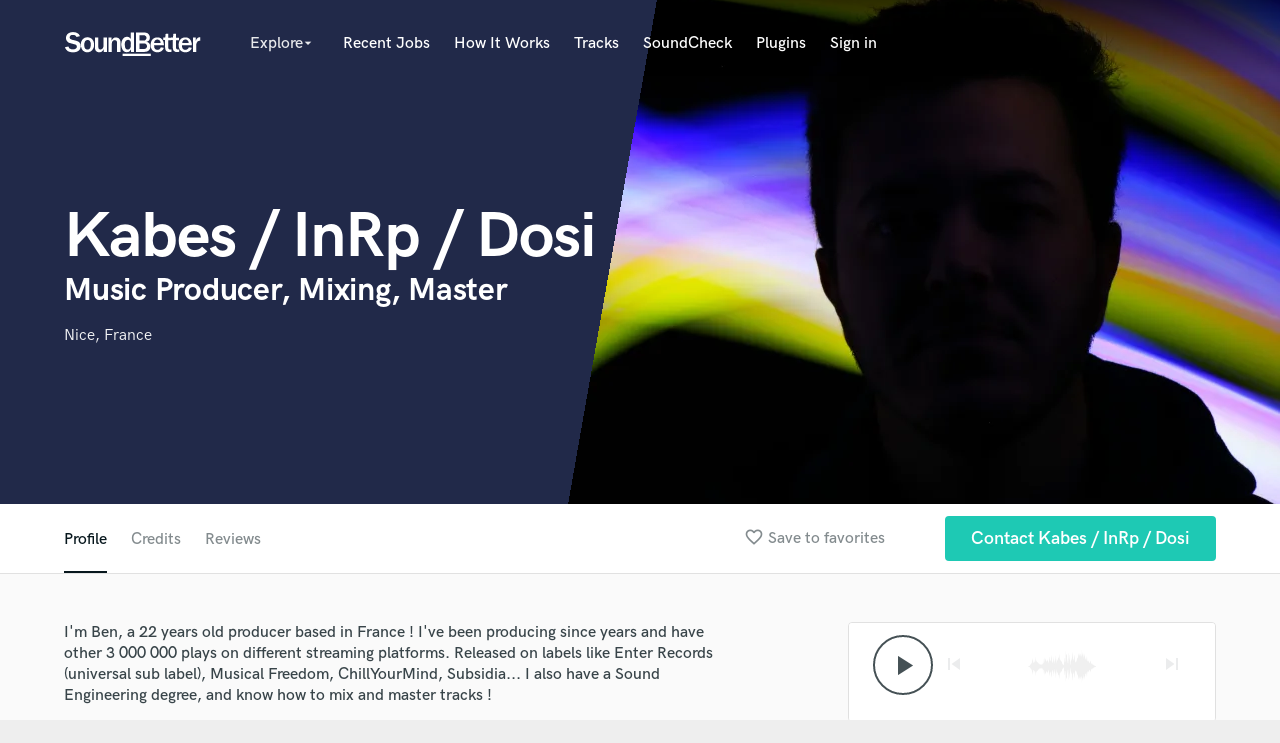

--- FILE ---
content_type: text/html; charset=utf-8
request_url: https://www.google.com/recaptcha/api2/anchor?ar=1&k=6Ldz1-ISAAAAAC-cNJnj4siHO0Gswu3die0mxASV&co=aHR0cHM6Ly93d3cuc291bmRiZXR0ZXIuY29tOjQ0Mw..&hl=en&v=PoyoqOPhxBO7pBk68S4YbpHZ&size=normal&anchor-ms=20000&execute-ms=30000&cb=6ek0rs9wsmp5
body_size: 49395
content:
<!DOCTYPE HTML><html dir="ltr" lang="en"><head><meta http-equiv="Content-Type" content="text/html; charset=UTF-8">
<meta http-equiv="X-UA-Compatible" content="IE=edge">
<title>reCAPTCHA</title>
<style type="text/css">
/* cyrillic-ext */
@font-face {
  font-family: 'Roboto';
  font-style: normal;
  font-weight: 400;
  font-stretch: 100%;
  src: url(//fonts.gstatic.com/s/roboto/v48/KFO7CnqEu92Fr1ME7kSn66aGLdTylUAMa3GUBHMdazTgWw.woff2) format('woff2');
  unicode-range: U+0460-052F, U+1C80-1C8A, U+20B4, U+2DE0-2DFF, U+A640-A69F, U+FE2E-FE2F;
}
/* cyrillic */
@font-face {
  font-family: 'Roboto';
  font-style: normal;
  font-weight: 400;
  font-stretch: 100%;
  src: url(//fonts.gstatic.com/s/roboto/v48/KFO7CnqEu92Fr1ME7kSn66aGLdTylUAMa3iUBHMdazTgWw.woff2) format('woff2');
  unicode-range: U+0301, U+0400-045F, U+0490-0491, U+04B0-04B1, U+2116;
}
/* greek-ext */
@font-face {
  font-family: 'Roboto';
  font-style: normal;
  font-weight: 400;
  font-stretch: 100%;
  src: url(//fonts.gstatic.com/s/roboto/v48/KFO7CnqEu92Fr1ME7kSn66aGLdTylUAMa3CUBHMdazTgWw.woff2) format('woff2');
  unicode-range: U+1F00-1FFF;
}
/* greek */
@font-face {
  font-family: 'Roboto';
  font-style: normal;
  font-weight: 400;
  font-stretch: 100%;
  src: url(//fonts.gstatic.com/s/roboto/v48/KFO7CnqEu92Fr1ME7kSn66aGLdTylUAMa3-UBHMdazTgWw.woff2) format('woff2');
  unicode-range: U+0370-0377, U+037A-037F, U+0384-038A, U+038C, U+038E-03A1, U+03A3-03FF;
}
/* math */
@font-face {
  font-family: 'Roboto';
  font-style: normal;
  font-weight: 400;
  font-stretch: 100%;
  src: url(//fonts.gstatic.com/s/roboto/v48/KFO7CnqEu92Fr1ME7kSn66aGLdTylUAMawCUBHMdazTgWw.woff2) format('woff2');
  unicode-range: U+0302-0303, U+0305, U+0307-0308, U+0310, U+0312, U+0315, U+031A, U+0326-0327, U+032C, U+032F-0330, U+0332-0333, U+0338, U+033A, U+0346, U+034D, U+0391-03A1, U+03A3-03A9, U+03B1-03C9, U+03D1, U+03D5-03D6, U+03F0-03F1, U+03F4-03F5, U+2016-2017, U+2034-2038, U+203C, U+2040, U+2043, U+2047, U+2050, U+2057, U+205F, U+2070-2071, U+2074-208E, U+2090-209C, U+20D0-20DC, U+20E1, U+20E5-20EF, U+2100-2112, U+2114-2115, U+2117-2121, U+2123-214F, U+2190, U+2192, U+2194-21AE, U+21B0-21E5, U+21F1-21F2, U+21F4-2211, U+2213-2214, U+2216-22FF, U+2308-230B, U+2310, U+2319, U+231C-2321, U+2336-237A, U+237C, U+2395, U+239B-23B7, U+23D0, U+23DC-23E1, U+2474-2475, U+25AF, U+25B3, U+25B7, U+25BD, U+25C1, U+25CA, U+25CC, U+25FB, U+266D-266F, U+27C0-27FF, U+2900-2AFF, U+2B0E-2B11, U+2B30-2B4C, U+2BFE, U+3030, U+FF5B, U+FF5D, U+1D400-1D7FF, U+1EE00-1EEFF;
}
/* symbols */
@font-face {
  font-family: 'Roboto';
  font-style: normal;
  font-weight: 400;
  font-stretch: 100%;
  src: url(//fonts.gstatic.com/s/roboto/v48/KFO7CnqEu92Fr1ME7kSn66aGLdTylUAMaxKUBHMdazTgWw.woff2) format('woff2');
  unicode-range: U+0001-000C, U+000E-001F, U+007F-009F, U+20DD-20E0, U+20E2-20E4, U+2150-218F, U+2190, U+2192, U+2194-2199, U+21AF, U+21E6-21F0, U+21F3, U+2218-2219, U+2299, U+22C4-22C6, U+2300-243F, U+2440-244A, U+2460-24FF, U+25A0-27BF, U+2800-28FF, U+2921-2922, U+2981, U+29BF, U+29EB, U+2B00-2BFF, U+4DC0-4DFF, U+FFF9-FFFB, U+10140-1018E, U+10190-1019C, U+101A0, U+101D0-101FD, U+102E0-102FB, U+10E60-10E7E, U+1D2C0-1D2D3, U+1D2E0-1D37F, U+1F000-1F0FF, U+1F100-1F1AD, U+1F1E6-1F1FF, U+1F30D-1F30F, U+1F315, U+1F31C, U+1F31E, U+1F320-1F32C, U+1F336, U+1F378, U+1F37D, U+1F382, U+1F393-1F39F, U+1F3A7-1F3A8, U+1F3AC-1F3AF, U+1F3C2, U+1F3C4-1F3C6, U+1F3CA-1F3CE, U+1F3D4-1F3E0, U+1F3ED, U+1F3F1-1F3F3, U+1F3F5-1F3F7, U+1F408, U+1F415, U+1F41F, U+1F426, U+1F43F, U+1F441-1F442, U+1F444, U+1F446-1F449, U+1F44C-1F44E, U+1F453, U+1F46A, U+1F47D, U+1F4A3, U+1F4B0, U+1F4B3, U+1F4B9, U+1F4BB, U+1F4BF, U+1F4C8-1F4CB, U+1F4D6, U+1F4DA, U+1F4DF, U+1F4E3-1F4E6, U+1F4EA-1F4ED, U+1F4F7, U+1F4F9-1F4FB, U+1F4FD-1F4FE, U+1F503, U+1F507-1F50B, U+1F50D, U+1F512-1F513, U+1F53E-1F54A, U+1F54F-1F5FA, U+1F610, U+1F650-1F67F, U+1F687, U+1F68D, U+1F691, U+1F694, U+1F698, U+1F6AD, U+1F6B2, U+1F6B9-1F6BA, U+1F6BC, U+1F6C6-1F6CF, U+1F6D3-1F6D7, U+1F6E0-1F6EA, U+1F6F0-1F6F3, U+1F6F7-1F6FC, U+1F700-1F7FF, U+1F800-1F80B, U+1F810-1F847, U+1F850-1F859, U+1F860-1F887, U+1F890-1F8AD, U+1F8B0-1F8BB, U+1F8C0-1F8C1, U+1F900-1F90B, U+1F93B, U+1F946, U+1F984, U+1F996, U+1F9E9, U+1FA00-1FA6F, U+1FA70-1FA7C, U+1FA80-1FA89, U+1FA8F-1FAC6, U+1FACE-1FADC, U+1FADF-1FAE9, U+1FAF0-1FAF8, U+1FB00-1FBFF;
}
/* vietnamese */
@font-face {
  font-family: 'Roboto';
  font-style: normal;
  font-weight: 400;
  font-stretch: 100%;
  src: url(//fonts.gstatic.com/s/roboto/v48/KFO7CnqEu92Fr1ME7kSn66aGLdTylUAMa3OUBHMdazTgWw.woff2) format('woff2');
  unicode-range: U+0102-0103, U+0110-0111, U+0128-0129, U+0168-0169, U+01A0-01A1, U+01AF-01B0, U+0300-0301, U+0303-0304, U+0308-0309, U+0323, U+0329, U+1EA0-1EF9, U+20AB;
}
/* latin-ext */
@font-face {
  font-family: 'Roboto';
  font-style: normal;
  font-weight: 400;
  font-stretch: 100%;
  src: url(//fonts.gstatic.com/s/roboto/v48/KFO7CnqEu92Fr1ME7kSn66aGLdTylUAMa3KUBHMdazTgWw.woff2) format('woff2');
  unicode-range: U+0100-02BA, U+02BD-02C5, U+02C7-02CC, U+02CE-02D7, U+02DD-02FF, U+0304, U+0308, U+0329, U+1D00-1DBF, U+1E00-1E9F, U+1EF2-1EFF, U+2020, U+20A0-20AB, U+20AD-20C0, U+2113, U+2C60-2C7F, U+A720-A7FF;
}
/* latin */
@font-face {
  font-family: 'Roboto';
  font-style: normal;
  font-weight: 400;
  font-stretch: 100%;
  src: url(//fonts.gstatic.com/s/roboto/v48/KFO7CnqEu92Fr1ME7kSn66aGLdTylUAMa3yUBHMdazQ.woff2) format('woff2');
  unicode-range: U+0000-00FF, U+0131, U+0152-0153, U+02BB-02BC, U+02C6, U+02DA, U+02DC, U+0304, U+0308, U+0329, U+2000-206F, U+20AC, U+2122, U+2191, U+2193, U+2212, U+2215, U+FEFF, U+FFFD;
}
/* cyrillic-ext */
@font-face {
  font-family: 'Roboto';
  font-style: normal;
  font-weight: 500;
  font-stretch: 100%;
  src: url(//fonts.gstatic.com/s/roboto/v48/KFO7CnqEu92Fr1ME7kSn66aGLdTylUAMa3GUBHMdazTgWw.woff2) format('woff2');
  unicode-range: U+0460-052F, U+1C80-1C8A, U+20B4, U+2DE0-2DFF, U+A640-A69F, U+FE2E-FE2F;
}
/* cyrillic */
@font-face {
  font-family: 'Roboto';
  font-style: normal;
  font-weight: 500;
  font-stretch: 100%;
  src: url(//fonts.gstatic.com/s/roboto/v48/KFO7CnqEu92Fr1ME7kSn66aGLdTylUAMa3iUBHMdazTgWw.woff2) format('woff2');
  unicode-range: U+0301, U+0400-045F, U+0490-0491, U+04B0-04B1, U+2116;
}
/* greek-ext */
@font-face {
  font-family: 'Roboto';
  font-style: normal;
  font-weight: 500;
  font-stretch: 100%;
  src: url(//fonts.gstatic.com/s/roboto/v48/KFO7CnqEu92Fr1ME7kSn66aGLdTylUAMa3CUBHMdazTgWw.woff2) format('woff2');
  unicode-range: U+1F00-1FFF;
}
/* greek */
@font-face {
  font-family: 'Roboto';
  font-style: normal;
  font-weight: 500;
  font-stretch: 100%;
  src: url(//fonts.gstatic.com/s/roboto/v48/KFO7CnqEu92Fr1ME7kSn66aGLdTylUAMa3-UBHMdazTgWw.woff2) format('woff2');
  unicode-range: U+0370-0377, U+037A-037F, U+0384-038A, U+038C, U+038E-03A1, U+03A3-03FF;
}
/* math */
@font-face {
  font-family: 'Roboto';
  font-style: normal;
  font-weight: 500;
  font-stretch: 100%;
  src: url(//fonts.gstatic.com/s/roboto/v48/KFO7CnqEu92Fr1ME7kSn66aGLdTylUAMawCUBHMdazTgWw.woff2) format('woff2');
  unicode-range: U+0302-0303, U+0305, U+0307-0308, U+0310, U+0312, U+0315, U+031A, U+0326-0327, U+032C, U+032F-0330, U+0332-0333, U+0338, U+033A, U+0346, U+034D, U+0391-03A1, U+03A3-03A9, U+03B1-03C9, U+03D1, U+03D5-03D6, U+03F0-03F1, U+03F4-03F5, U+2016-2017, U+2034-2038, U+203C, U+2040, U+2043, U+2047, U+2050, U+2057, U+205F, U+2070-2071, U+2074-208E, U+2090-209C, U+20D0-20DC, U+20E1, U+20E5-20EF, U+2100-2112, U+2114-2115, U+2117-2121, U+2123-214F, U+2190, U+2192, U+2194-21AE, U+21B0-21E5, U+21F1-21F2, U+21F4-2211, U+2213-2214, U+2216-22FF, U+2308-230B, U+2310, U+2319, U+231C-2321, U+2336-237A, U+237C, U+2395, U+239B-23B7, U+23D0, U+23DC-23E1, U+2474-2475, U+25AF, U+25B3, U+25B7, U+25BD, U+25C1, U+25CA, U+25CC, U+25FB, U+266D-266F, U+27C0-27FF, U+2900-2AFF, U+2B0E-2B11, U+2B30-2B4C, U+2BFE, U+3030, U+FF5B, U+FF5D, U+1D400-1D7FF, U+1EE00-1EEFF;
}
/* symbols */
@font-face {
  font-family: 'Roboto';
  font-style: normal;
  font-weight: 500;
  font-stretch: 100%;
  src: url(//fonts.gstatic.com/s/roboto/v48/KFO7CnqEu92Fr1ME7kSn66aGLdTylUAMaxKUBHMdazTgWw.woff2) format('woff2');
  unicode-range: U+0001-000C, U+000E-001F, U+007F-009F, U+20DD-20E0, U+20E2-20E4, U+2150-218F, U+2190, U+2192, U+2194-2199, U+21AF, U+21E6-21F0, U+21F3, U+2218-2219, U+2299, U+22C4-22C6, U+2300-243F, U+2440-244A, U+2460-24FF, U+25A0-27BF, U+2800-28FF, U+2921-2922, U+2981, U+29BF, U+29EB, U+2B00-2BFF, U+4DC0-4DFF, U+FFF9-FFFB, U+10140-1018E, U+10190-1019C, U+101A0, U+101D0-101FD, U+102E0-102FB, U+10E60-10E7E, U+1D2C0-1D2D3, U+1D2E0-1D37F, U+1F000-1F0FF, U+1F100-1F1AD, U+1F1E6-1F1FF, U+1F30D-1F30F, U+1F315, U+1F31C, U+1F31E, U+1F320-1F32C, U+1F336, U+1F378, U+1F37D, U+1F382, U+1F393-1F39F, U+1F3A7-1F3A8, U+1F3AC-1F3AF, U+1F3C2, U+1F3C4-1F3C6, U+1F3CA-1F3CE, U+1F3D4-1F3E0, U+1F3ED, U+1F3F1-1F3F3, U+1F3F5-1F3F7, U+1F408, U+1F415, U+1F41F, U+1F426, U+1F43F, U+1F441-1F442, U+1F444, U+1F446-1F449, U+1F44C-1F44E, U+1F453, U+1F46A, U+1F47D, U+1F4A3, U+1F4B0, U+1F4B3, U+1F4B9, U+1F4BB, U+1F4BF, U+1F4C8-1F4CB, U+1F4D6, U+1F4DA, U+1F4DF, U+1F4E3-1F4E6, U+1F4EA-1F4ED, U+1F4F7, U+1F4F9-1F4FB, U+1F4FD-1F4FE, U+1F503, U+1F507-1F50B, U+1F50D, U+1F512-1F513, U+1F53E-1F54A, U+1F54F-1F5FA, U+1F610, U+1F650-1F67F, U+1F687, U+1F68D, U+1F691, U+1F694, U+1F698, U+1F6AD, U+1F6B2, U+1F6B9-1F6BA, U+1F6BC, U+1F6C6-1F6CF, U+1F6D3-1F6D7, U+1F6E0-1F6EA, U+1F6F0-1F6F3, U+1F6F7-1F6FC, U+1F700-1F7FF, U+1F800-1F80B, U+1F810-1F847, U+1F850-1F859, U+1F860-1F887, U+1F890-1F8AD, U+1F8B0-1F8BB, U+1F8C0-1F8C1, U+1F900-1F90B, U+1F93B, U+1F946, U+1F984, U+1F996, U+1F9E9, U+1FA00-1FA6F, U+1FA70-1FA7C, U+1FA80-1FA89, U+1FA8F-1FAC6, U+1FACE-1FADC, U+1FADF-1FAE9, U+1FAF0-1FAF8, U+1FB00-1FBFF;
}
/* vietnamese */
@font-face {
  font-family: 'Roboto';
  font-style: normal;
  font-weight: 500;
  font-stretch: 100%;
  src: url(//fonts.gstatic.com/s/roboto/v48/KFO7CnqEu92Fr1ME7kSn66aGLdTylUAMa3OUBHMdazTgWw.woff2) format('woff2');
  unicode-range: U+0102-0103, U+0110-0111, U+0128-0129, U+0168-0169, U+01A0-01A1, U+01AF-01B0, U+0300-0301, U+0303-0304, U+0308-0309, U+0323, U+0329, U+1EA0-1EF9, U+20AB;
}
/* latin-ext */
@font-face {
  font-family: 'Roboto';
  font-style: normal;
  font-weight: 500;
  font-stretch: 100%;
  src: url(//fonts.gstatic.com/s/roboto/v48/KFO7CnqEu92Fr1ME7kSn66aGLdTylUAMa3KUBHMdazTgWw.woff2) format('woff2');
  unicode-range: U+0100-02BA, U+02BD-02C5, U+02C7-02CC, U+02CE-02D7, U+02DD-02FF, U+0304, U+0308, U+0329, U+1D00-1DBF, U+1E00-1E9F, U+1EF2-1EFF, U+2020, U+20A0-20AB, U+20AD-20C0, U+2113, U+2C60-2C7F, U+A720-A7FF;
}
/* latin */
@font-face {
  font-family: 'Roboto';
  font-style: normal;
  font-weight: 500;
  font-stretch: 100%;
  src: url(//fonts.gstatic.com/s/roboto/v48/KFO7CnqEu92Fr1ME7kSn66aGLdTylUAMa3yUBHMdazQ.woff2) format('woff2');
  unicode-range: U+0000-00FF, U+0131, U+0152-0153, U+02BB-02BC, U+02C6, U+02DA, U+02DC, U+0304, U+0308, U+0329, U+2000-206F, U+20AC, U+2122, U+2191, U+2193, U+2212, U+2215, U+FEFF, U+FFFD;
}
/* cyrillic-ext */
@font-face {
  font-family: 'Roboto';
  font-style: normal;
  font-weight: 900;
  font-stretch: 100%;
  src: url(//fonts.gstatic.com/s/roboto/v48/KFO7CnqEu92Fr1ME7kSn66aGLdTylUAMa3GUBHMdazTgWw.woff2) format('woff2');
  unicode-range: U+0460-052F, U+1C80-1C8A, U+20B4, U+2DE0-2DFF, U+A640-A69F, U+FE2E-FE2F;
}
/* cyrillic */
@font-face {
  font-family: 'Roboto';
  font-style: normal;
  font-weight: 900;
  font-stretch: 100%;
  src: url(//fonts.gstatic.com/s/roboto/v48/KFO7CnqEu92Fr1ME7kSn66aGLdTylUAMa3iUBHMdazTgWw.woff2) format('woff2');
  unicode-range: U+0301, U+0400-045F, U+0490-0491, U+04B0-04B1, U+2116;
}
/* greek-ext */
@font-face {
  font-family: 'Roboto';
  font-style: normal;
  font-weight: 900;
  font-stretch: 100%;
  src: url(//fonts.gstatic.com/s/roboto/v48/KFO7CnqEu92Fr1ME7kSn66aGLdTylUAMa3CUBHMdazTgWw.woff2) format('woff2');
  unicode-range: U+1F00-1FFF;
}
/* greek */
@font-face {
  font-family: 'Roboto';
  font-style: normal;
  font-weight: 900;
  font-stretch: 100%;
  src: url(//fonts.gstatic.com/s/roboto/v48/KFO7CnqEu92Fr1ME7kSn66aGLdTylUAMa3-UBHMdazTgWw.woff2) format('woff2');
  unicode-range: U+0370-0377, U+037A-037F, U+0384-038A, U+038C, U+038E-03A1, U+03A3-03FF;
}
/* math */
@font-face {
  font-family: 'Roboto';
  font-style: normal;
  font-weight: 900;
  font-stretch: 100%;
  src: url(//fonts.gstatic.com/s/roboto/v48/KFO7CnqEu92Fr1ME7kSn66aGLdTylUAMawCUBHMdazTgWw.woff2) format('woff2');
  unicode-range: U+0302-0303, U+0305, U+0307-0308, U+0310, U+0312, U+0315, U+031A, U+0326-0327, U+032C, U+032F-0330, U+0332-0333, U+0338, U+033A, U+0346, U+034D, U+0391-03A1, U+03A3-03A9, U+03B1-03C9, U+03D1, U+03D5-03D6, U+03F0-03F1, U+03F4-03F5, U+2016-2017, U+2034-2038, U+203C, U+2040, U+2043, U+2047, U+2050, U+2057, U+205F, U+2070-2071, U+2074-208E, U+2090-209C, U+20D0-20DC, U+20E1, U+20E5-20EF, U+2100-2112, U+2114-2115, U+2117-2121, U+2123-214F, U+2190, U+2192, U+2194-21AE, U+21B0-21E5, U+21F1-21F2, U+21F4-2211, U+2213-2214, U+2216-22FF, U+2308-230B, U+2310, U+2319, U+231C-2321, U+2336-237A, U+237C, U+2395, U+239B-23B7, U+23D0, U+23DC-23E1, U+2474-2475, U+25AF, U+25B3, U+25B7, U+25BD, U+25C1, U+25CA, U+25CC, U+25FB, U+266D-266F, U+27C0-27FF, U+2900-2AFF, U+2B0E-2B11, U+2B30-2B4C, U+2BFE, U+3030, U+FF5B, U+FF5D, U+1D400-1D7FF, U+1EE00-1EEFF;
}
/* symbols */
@font-face {
  font-family: 'Roboto';
  font-style: normal;
  font-weight: 900;
  font-stretch: 100%;
  src: url(//fonts.gstatic.com/s/roboto/v48/KFO7CnqEu92Fr1ME7kSn66aGLdTylUAMaxKUBHMdazTgWw.woff2) format('woff2');
  unicode-range: U+0001-000C, U+000E-001F, U+007F-009F, U+20DD-20E0, U+20E2-20E4, U+2150-218F, U+2190, U+2192, U+2194-2199, U+21AF, U+21E6-21F0, U+21F3, U+2218-2219, U+2299, U+22C4-22C6, U+2300-243F, U+2440-244A, U+2460-24FF, U+25A0-27BF, U+2800-28FF, U+2921-2922, U+2981, U+29BF, U+29EB, U+2B00-2BFF, U+4DC0-4DFF, U+FFF9-FFFB, U+10140-1018E, U+10190-1019C, U+101A0, U+101D0-101FD, U+102E0-102FB, U+10E60-10E7E, U+1D2C0-1D2D3, U+1D2E0-1D37F, U+1F000-1F0FF, U+1F100-1F1AD, U+1F1E6-1F1FF, U+1F30D-1F30F, U+1F315, U+1F31C, U+1F31E, U+1F320-1F32C, U+1F336, U+1F378, U+1F37D, U+1F382, U+1F393-1F39F, U+1F3A7-1F3A8, U+1F3AC-1F3AF, U+1F3C2, U+1F3C4-1F3C6, U+1F3CA-1F3CE, U+1F3D4-1F3E0, U+1F3ED, U+1F3F1-1F3F3, U+1F3F5-1F3F7, U+1F408, U+1F415, U+1F41F, U+1F426, U+1F43F, U+1F441-1F442, U+1F444, U+1F446-1F449, U+1F44C-1F44E, U+1F453, U+1F46A, U+1F47D, U+1F4A3, U+1F4B0, U+1F4B3, U+1F4B9, U+1F4BB, U+1F4BF, U+1F4C8-1F4CB, U+1F4D6, U+1F4DA, U+1F4DF, U+1F4E3-1F4E6, U+1F4EA-1F4ED, U+1F4F7, U+1F4F9-1F4FB, U+1F4FD-1F4FE, U+1F503, U+1F507-1F50B, U+1F50D, U+1F512-1F513, U+1F53E-1F54A, U+1F54F-1F5FA, U+1F610, U+1F650-1F67F, U+1F687, U+1F68D, U+1F691, U+1F694, U+1F698, U+1F6AD, U+1F6B2, U+1F6B9-1F6BA, U+1F6BC, U+1F6C6-1F6CF, U+1F6D3-1F6D7, U+1F6E0-1F6EA, U+1F6F0-1F6F3, U+1F6F7-1F6FC, U+1F700-1F7FF, U+1F800-1F80B, U+1F810-1F847, U+1F850-1F859, U+1F860-1F887, U+1F890-1F8AD, U+1F8B0-1F8BB, U+1F8C0-1F8C1, U+1F900-1F90B, U+1F93B, U+1F946, U+1F984, U+1F996, U+1F9E9, U+1FA00-1FA6F, U+1FA70-1FA7C, U+1FA80-1FA89, U+1FA8F-1FAC6, U+1FACE-1FADC, U+1FADF-1FAE9, U+1FAF0-1FAF8, U+1FB00-1FBFF;
}
/* vietnamese */
@font-face {
  font-family: 'Roboto';
  font-style: normal;
  font-weight: 900;
  font-stretch: 100%;
  src: url(//fonts.gstatic.com/s/roboto/v48/KFO7CnqEu92Fr1ME7kSn66aGLdTylUAMa3OUBHMdazTgWw.woff2) format('woff2');
  unicode-range: U+0102-0103, U+0110-0111, U+0128-0129, U+0168-0169, U+01A0-01A1, U+01AF-01B0, U+0300-0301, U+0303-0304, U+0308-0309, U+0323, U+0329, U+1EA0-1EF9, U+20AB;
}
/* latin-ext */
@font-face {
  font-family: 'Roboto';
  font-style: normal;
  font-weight: 900;
  font-stretch: 100%;
  src: url(//fonts.gstatic.com/s/roboto/v48/KFO7CnqEu92Fr1ME7kSn66aGLdTylUAMa3KUBHMdazTgWw.woff2) format('woff2');
  unicode-range: U+0100-02BA, U+02BD-02C5, U+02C7-02CC, U+02CE-02D7, U+02DD-02FF, U+0304, U+0308, U+0329, U+1D00-1DBF, U+1E00-1E9F, U+1EF2-1EFF, U+2020, U+20A0-20AB, U+20AD-20C0, U+2113, U+2C60-2C7F, U+A720-A7FF;
}
/* latin */
@font-face {
  font-family: 'Roboto';
  font-style: normal;
  font-weight: 900;
  font-stretch: 100%;
  src: url(//fonts.gstatic.com/s/roboto/v48/KFO7CnqEu92Fr1ME7kSn66aGLdTylUAMa3yUBHMdazQ.woff2) format('woff2');
  unicode-range: U+0000-00FF, U+0131, U+0152-0153, U+02BB-02BC, U+02C6, U+02DA, U+02DC, U+0304, U+0308, U+0329, U+2000-206F, U+20AC, U+2122, U+2191, U+2193, U+2212, U+2215, U+FEFF, U+FFFD;
}

</style>
<link rel="stylesheet" type="text/css" href="https://www.gstatic.com/recaptcha/releases/PoyoqOPhxBO7pBk68S4YbpHZ/styles__ltr.css">
<script nonce="t8Tq_rjDd2CxvhUTnPeKaw" type="text/javascript">window['__recaptcha_api'] = 'https://www.google.com/recaptcha/api2/';</script>
<script type="text/javascript" src="https://www.gstatic.com/recaptcha/releases/PoyoqOPhxBO7pBk68S4YbpHZ/recaptcha__en.js" nonce="t8Tq_rjDd2CxvhUTnPeKaw">
      
    </script></head>
<body><div id="rc-anchor-alert" class="rc-anchor-alert"></div>
<input type="hidden" id="recaptcha-token" value="[base64]">
<script type="text/javascript" nonce="t8Tq_rjDd2CxvhUTnPeKaw">
      recaptcha.anchor.Main.init("[\x22ainput\x22,[\x22bgdata\x22,\x22\x22,\[base64]/[base64]/[base64]/bmV3IHJbeF0oY1swXSk6RT09Mj9uZXcgclt4XShjWzBdLGNbMV0pOkU9PTM/bmV3IHJbeF0oY1swXSxjWzFdLGNbMl0pOkU9PTQ/[base64]/[base64]/[base64]/[base64]/[base64]/[base64]/[base64]/[base64]\x22,\[base64]\\u003d\x22,\[base64]/w6IVTMOmQ8OmGxLDr8KXc1I3wpDCu1hMPMOow4zCm8Odw7PDhMK0w7pfw7QMwrBtw7d0w4LCjkpwwqJ/GBjCv8OldMOowpllw4XDqDZzw5Ffw6nDgkrDrTTCj8KTwotUKMOfJsKfJAjCtMKaacKww6Flw7fCjw9iwocXNmnDnBJkw4wAPgZNe0XCrcK/wobDt8ODcAlzwoLCpkA/VMO9IClEw498wpvCj07CgnjDsUzChMOdwosEw79RwqHCgMOqR8OIdATCrcK4wqYyw5JWw7daw49Rw4QhwqRaw5QuP0JXw4E2G2UwZy/CoUA1w4XDmcKfw4jCgsKQaMOaLMO+w5dlwphtS0DClzYyGGoPwoDDhxUTw4DDvcKtw6wLcz9VwrPCjcKjQnnChcKACcK0PDrDolMWOz7Du8OldU9eWMKtPErDvcK1JMKvaxPDvFEUw4nDicOtD8OTwp7DqSLCrMKkdEnCkEdjw6lgwod/wq9GfcOoBUIHawIBw5YzOCrDu8Kia8OEwrXDkMK1wodYES3Di0jDqXNmci/DvcOeOMKmwpMsXsKPM8KTS8Krwp0DWRkVaBPCr8Klw6s6wp/CtcKOwowRwqtjw4p8HMKvw4M2W8Kjw4AzF3HDvTxeMDjCvkvCkAobw6HCiR7DucKUw4rCkjYQU8Kkb30JfsObW8O6wofDq8ONw5Igw5/CnsO1WGvDplNLwrnDiW53c8KSwoNWwpnCtz/[base64]/DhMO/EytDw6jCuG9SwooWVsK2P8OEWhhLwqtdcsKUDHQTwo8kwp3DjcKNGsO4cwrClRTCmWrDrXTDkcOHw6vDv8OVwphIB8OXGQJDaGszAgnCqGvCmSHCnVjDi3AjOsKmEMKnwrrCmxPDqVbDl8KTZg7DlsKlA8O/worDisKGbsO5HcKIw6kFMUwXw5fDmlzCtsKlw7DCtgnCpnbDgT9Yw6HCkcOfwpAZScKkw7fCvRHDlMOJPjbDtMOPwrQdcCNRIMK+I0Nsw7FLbMO0wrHDu8K1B8K+w7vDscK/wrfCmjhAwqVFwrMpw7zCjsKhannCnHXCi8KLRxE6wr5nwrFsOMKGUzI5wpjCn8KXw5ZPNC0Lb8KBacKCJcKiSjQJw4xww6EGZ8KNQsOLCsOhWsOmw4xbw5LCkMKNw7/[base64]/DmMOQOW9NDmMwwpxXw54/[base64]/LTLCgkN1woswOMOEwqvCun5bJ0LChsOoZsOudREzw4XDrlnDuEMdwpFGw6TDhsORSREqP35wMcKEUsKtK8ODw6HDncKewpw9w6FcSkbChMKbLzhIw6HDrsKMdncyXcKvUy/[base64]/[base64]/[base64]/DncKlbcK/[base64]/[base64]/wp/CvErDqTMDw4E2w4/[base64]/wphKwpVyf8KSY8KNe0l6w4cwwr/CisKedXDDksKhwrvCumkMHMKaezE5YcKKMinDkcOlQsKNOcOvD0XClTLCscK+eXA5SBZswpU9bDZmw7bCgy7Ctj/DkyrCoC5GL8OoHV0Ow4R5wq/[base64]/HG7DsURsZcKlAifCicKBHcKDTHXDm23Cr8OteBApwr5cwrLDlC/[base64]/[base64]/UsORYWfCg8KWKHLCrMObSVLClsKGSsOGSMKWwpoLw7cRwp1KwpbDoRHCtMOWVcKKw5/[base64]/[base64]/DkMKcex59w5fChhgyKj9/PMKbw4VDXsO6wo3CgljDq0Vze8OgFxnCs8OZw43DrcKtwo3Cv0seWVgwXwdhFsK0w5hXXmLDvMKGAcODT2DCjQ3CmTHDlMONw7DDvnTDvcKRwobDs8O5EMORYMOhclXDtGZib8Olw73DpsK1w4LDnsKnw4Quwrgqw4bClsKkGcKLw4zChEbCr8ObXF/Dq8KnwqcBZ13CucKsKcKoXMKBwqzDvMKnfB7CslbCncKBw4oWwqVpw5AkZWcnPjdLwpvDljDDmwMgbAdJwo4HJA1nNcKyN2N7w4MGPwgOwoo/VcKGLcKMUA3ClWnDhMKAwr7DsRjCvMKwYAh5QGHCicKkwq3CsMKARsKUKcOswrDDtE3DgsKFXxbCvsKtWsO4wr/Dn8OQHy/CmivCoCPDpcOSVMOCaMOMeMOkwqIDLsOEwp/CqcOaXQzCsiAmwqfCi3Iuwo9fw7PDgsKQw7YID8ODwrfDoGHDgUrDscKKHWV8SMO3w5/[base64]/Oj/DqcKEZjjCmlHCqcKbV8O2w43ClHghwqTCgMO/[base64]/CkhfDpCnDrEh/DsKeAsKjbRjDnT/DqFsAJcOMw7bCmsO/wqZIYcK4BMKSwqPCmMOvdW7DqMOqw6cGwr1JwoPCucO7fBHCksK6IsKrw6nCgsKCw7kSwrwMWg7DgsK3JnPCoAjDslApYxtBU8ONwrbCmW1ma3DDvcKLUsOfNsOAPgAccx89EAfComrDqcKMwo/Ci8Krwps4w6LDgTXDuiTChTDCp8KIw6XCmcO6wqMSwqshHRd6QnsIw5LDqFHDnRPDkD/CvsKiYThcYQlyw4E6w7Z2VsKfwoVmZGHDksK3wpLCosOBX8OXacKsw5fCucKCwqvDjDfDicOxw5PDpcKxGHEAwpHCt8Orw7vDnyk4w7TDncKdw4bDkC0Wwr0bIsK1DwXCrMK/woMDRMOhEAbDo3RxHUJ3OsKnw5tZKyjDiXHCvgtuI3Brbi3CgsOIwrjCon3CojwqTSNHwqAuPGwowpXCscKkwotgw45fw5rDlMKSwqsHw5k2w7jDiwnClmbCnMKawovDnj7DlE7Dh8OVw5kPw5xcw5tzMsOWwo/[base64]/CuMOeHcO0wrLCicKVUH3CtSPDmQfDnsOSwq9IwobClQh8w5Fpwph5PcKswpDCoifDucKrHcKWMiNYDsKyLQrChcO+NxBBEsKyN8KSw6ZAwo7CsRQ4HMOfwrI/[base64]/DucOnJD9oZjbCrMK9w4o4wpcyYl0pw6vChMKYwqzDrljDnsOPwrwzIcO4ZHo5Ay98worDinPCgsOscMK6woxNw7Fiw6dadH7CnUtZAHIaXV7ChG/DlsORwqBhwqbCqcOKTcKmw6ctwpTDuwTDjx/DrGxpBl54BcK6HW18w67Cn3B0PsOow6t8eWrDmFNuw4oaw41DDTTCsB0owoTClcKewqZGTMORw6MHLybDnyAAKHBcwpzCoMKWT2Y4w47Du8OvwoDCucOTVsKNw4/DhcKRw4tQw6LChMKtw7Y1wpnDqcOCw7zDhgQdw6zCsifDl8KOMWbCvwPDgk/[base64]/[base64]/[base64]/DucOQHzJ7wr90IU1Ww7/DlnjDu8K4C8KpSgVwcsKIwqPCvQTDmsKsf8KKwqTCinPDoFARDcKsJ3bChsKvwoQbwr/[base64]/CvjrCgcKkS0Enw4XDqwtow53CmsKzw74Vw7N9RsK2wq4PLcKew644w5zDi8OqaMK1w5TDksOueMKTAsKHDcOvEQfCvA/CnBRVw7jCtSNoU0zCicOjPMKxw65kwrJBecOpwr3Du8KaaBzCqwciw7XCtxXDhUFqwoh8w7nCmA4tMCYWw6LChF1tw4fDhMO5w60Nwr0Cw7/CncKtXSkAD0zDp35cfsO7GcO/KXrCnsOgXnpaw5jDksOzw5jChnXDucKGTVI4wpZKwpfDpmXCr8Onw4XCnsOlwr7Ds8K0wrEzUsKUB0tAwpcdcmVuw5cJwrfCrsOcwqlLMsKpNMO/XcKeD2vCi1TDjT8aw5PCusOPYQkycj3DgWwQEUfDlMKoTG3DvAXDoXXCnlY9w5kkUC/CjcKtZcOcw4jCucOvw6TDkHwtKMK7GCTDrsK9w77Cpy7CnQvCksOXTcO8YcKfw5FgwqfCszNgIUZ6wqNDwrBsZEd7cxxfw6QIwqV4woLDnEQmCGjCm8KLw41Sw4o9wr3ClMKWwp/DmsKRRcO7dwMww5h/wqd6w5EYw5k/wqnDtBTCmXvCvsOyw6tfNmBiwonDtcK5bMOHfnw1wpMZP0cqEcOPcRoRRcOYCsO9w4zDr8Kld07CrsKJbCNCfXh1wrbCoCvDi3zDgXMmZcKAdjbCmVxdHsKDMMOAQsOyw4/Dh8OAcEg5wr/Cl8OBw5YNezBTWHTChDJ7w6bCusKqdUfComtqLBLDgHLDjsK1PAxSNFXDlhxTw7IFwqXCi8OCwo/DolvDosKdPsO3w5HCvSELw6nCgE/[base64]/DpDBPw4nDonsGw74rdkJXwqLCpxbCrsOGPSwDfE7DsVPDqsKxNEvDgsO3w5ZGBSQtwooAbcOxGsKOwrd2w6NwU8K1dcOZwo98w6jDvFHDm8Kmwph0f8Kxw7JIf2/CvFFTGcOwXMO8NcKDV8KXdjbDtiLDtHzDsE/DlC/DgMOHw75gwr52wqzDmsKiw5nCqCxBw7RBX8KnwqDDr8Oqwo/CrzkTUMKsYMKqw4k2Ky/Du8OmwrkBScKRUsOrB0DDi8K8w6d5F1RDQjLCgTvDm8KqOULDm1htw4TDkDnDn0/DrcKcJHfDi03ChcO/T3A8wq12w4NEOMOQY1kIw5jCt3/DgsKLNlLDgGLCtioEwpvDpGLCssOQwqbCiwNHbMKbWcK6w7JpUcKTw7waDsKawo/CogslbzxiOmTDnSlIwq82XEU/VBsDw5Iswq7DiB5uBcOLawPDrHnCklzDr8K9Z8KlwqB9Wz4Iwpg2QF8VR8O7T2UIw4/CtxBew69rWcKxbB51PMOow6bDjMKYw4/Dm8ODN8KLwqAsW8OGw5nDqMKzw4nDvWkWBBLDkBl8wqzCuUjCtCgLw4NzA8O5w67CjcOLw4nCqMKPDXDDgwoHw4jDi8OyJcOHw788w7TDoX/CnifDqUbCn3paUMOXUzTDhywyw5/[base64]/w7bDtcOUdDnDq8OvwoHCucO0EF/DtMKpwpzCoFLDonzDrcOVazEJYcKRw6Bow5rCsV3DssOmL8KgSjjDmk3DmsK0H8OgKQ0hw5ATSMOnwrstLMKiKRIhwovCk8OswqZ3w7Egd07DglYuwo7CmMKbwqLDksOfwq5RPBzCtMOTJXVWw4/DqMKuWmxScsKbwrTCkBjCkMO1ZDdbwoTChsKWYMOzfVPDn8Otw4/Dn8KXw5PDiVgnw7dUVjFTw6VRD0EwBCDDu8OjdT7Cng3Ci1nDlsOzB0rCkMKRGjXCll/Cv3h8OsOSw7LCvn7Dog0aPRnCs1fDpcOfw6AiFBdVX8OxYcOUwq3Do8OBelHDogXCgcO0NcO1wrjDqcK0cULDrHjDuCF8w7jClMO3PMOafDQiU2rCo8KtFMOBdsKCHS7Ch8KvBMKLGD/DiynDhsObPsKDwrltwo7ClsOdw6zDiRMPHSnDl3VzwpHCvsKnc8KXwoDDtArCmcKGwq3Dk8KLDGjCqcOwCWk+w683ImbCh8KUwr7Dm8ONCAAjw5wYworDoWVgwp4DaGPDln9Fw6vChwzDsinCqMKxRC/CqcOHw7jDkMKaw4l2bSoFw40ZEsKgS8OxWlnCnMKtw7TCs8OOAcKXwosZDMKZwpjCocKZwqlMC8Kbd8KhfyPDu8OXwpMowqV3wqXDpwLCn8Oew4jDvBHDmcK9w5zCp8KHLcKiam5/wqnCpigNWMK1wrzDl8Kvw5HCqsK3d8Kuw5TDtsKnFcOHwqvDq8Kfwp/DnnEbLxAvw4nCmjHCiHAuw5dYaDpnw7QgeMKGwpoXwqPDsMOMK8KKE1hGRXPDvcOJGQFaC8KTwq4zOcO6w4LDlzARKsKgNcO5w77DlkjDqsOywolROcOrw4/DoiFKwpTCqsOCwqk6HC1PZMOubSXCum8Mw6IOw5XCphLCpALDh8KEw5EDwp3DvXbDmcKbw7LDgX7DuMKbdMKpw6IKRnnCsMKoTDUYwpZPw7TCr8O0w4zDgMOwUcKcwpEBYCTDpsOxV8KieMO/[base64]/w5xKPMKfwpXCvGDDmsOiasOCwr/[base64]/DqA1DZsO4bsK0DxfCukLDmTLCmHrDtRHCj8ORKUQsw5HCtcKrfHrCkcK3NsOYw4gnw6fDpcOmworCuMOWw4rDr8OgSsKiWGPDu8KlZl4ow43DrwzCicKlBsKYwqsFwo/[base64]/ChMKdYsOCSsKrGxPCtcKEdMOtWsKlEcO8w7/Dp3vDo1IjRsOFw63CojLDsWU2worDvcOrw47CrsK4AHbCssK4woA+w7bCmcOQwoPDtm/ClMK7worDpADChcK/[base64]/CpcOuwo/CjhYAQ8Opw7PCmS1Cwq7DhcOew6XDgcODwqTDscOfPMOPwojCgEnCrnzDkDwrw5F1wqbCvVojwrfDuMKLwqnDi0pLARt1H8OTYcKmSsOQa8KYSE5vwptuwpQTw49kaX/[base64]/[base64]/fsOJw7vDtcOew6HDk1PCkRI/OMOZEcKke8KiHcO/w63DsF8xwrTCo05mwoU2w4IIw7HCgMK/[base64]/Cq8OsNg9lw5PDo8OLURvDiTldwqrCpDI9w7MGO2jCqSt0w4FNDgvDmErDv2nDsAJ2PEABAMO4w6NDJMKtMS7Co8OlwqzDr8ORH8OTOsKcwp/Dj3nDm8KGcTcnw7nCoX3DqMKNTsKNKcOUw5TCt8KfSsKVw4/CpcOPV8OPw5/DrMKYwqDCrcOVfnFVw5jDglnDosKcw5IHcsKow45+RsOcOcObABzCvMOGDsOSU8KswpYUcsOVwp/[base64]/CmyowPcK8w7fDmT7DtMOYw7E/NyLDq2fCmcOew49oSAZewrESd37CqDHCuMOOaQU7w5fDkx4cMgIgeB9gYwnDujRLw7QZw49pPMKww5dwQ8OlXcKSwopiw5sQcxRFwrzDsEU/wpF2BMObw6I/wofDlg7CvjEfSMOww4FvwrJkdsKCwovCjALDjAzCncKow6LDrHlWHjlCwqzDrwI1w7fCrzbChFbCjXQiwr17ZMKNw4MpwqRbw7IjPcKkw47CucKTw4dHdXHDksOufQwCA8OYRMOjMAnDp8OyLMKRJittO8KyQmbDmsO+w7/DmsKsAjfDi8O5w67DusKoLzM/wrLCqW3CtGsZw60KKsKMw78dwpMGAcKSwqbCvibCtQNnwqnCicKPAA7DhcOuw4cMOsKqIhHDomDDjsOww7nDtjbChsKQfVrCngPDlBVjccKIw7gqw6Imw5ImwoZ/wpUWT3pmIlpNecKKwrLDjcK/U3bCpCTCqcObw4dUwp3CrMKjJz3CmX9dW8OoOsKCKC3DtwwBFcOBCRbCmWfDuHYHwq5oUG/[base64]/DjcOFwrA6wph2wpvConvCrMK0QhDCghFJeMOKSgHDgxQ9ZcKSw79ob0hoQMOpwrpNPcOcFsOSGXZyIFPCrcOVbsOHVH/ChsO0OxbCuSzCsywEw4TDkEEvTcOrwqHDk2IdKiAxw5/DgcOfSS8WFcO6EMKiw4DCgn/DvsOraMODw7cHwpTCsMKcw4zComrDuVHCoMOaw6bDuBXCvS7Ds8K5w4Qxw6djwrVtVAoxw6TDnsKow4srwr7DisKHT8OrwpFED8OUw7wSMVXCk0ZRw5tvw5Alw58YwpTCo8O2Lh/[base64]/Djngtw67DiMK3K8OMB8KtMcKJHGfClXAyXlTDo8Ouwp0wEsKlw4zDqcK9Vl/CvArDrcO0KcKNwo4vwp/CjMORwq/DmsKKZ8Oxw4LCpis3XMOJwo3Cv8OPMU3DvEEhEcOiCnZmw6DDl8OXGXLDl3pjc8Odwr9/QHtwPizCjcK4w5d3a8OPC3fCkQ7DtcKJw4NpwoAIwrnDphDDhVQwwrXCmsKPwrthIMKnf8OPEQrChsKaDlQ4wp9qP0kxZlLCg8O/woV+ZE5wEMKywqfCoA7DksKKw7Mhwop2wrbDt8KkOGsNScOFBhzCjTHDvMO0wrVra3zDr8KEDT/Cu8Ozw4YUwrZ4wr9sLEvDnMO1JMKdacK0QXB6woTCs10mM0jChEJBdcK4DTllwpTCgcK/AEzDnsK6JcOBw6XCs8OEc8Ofwqk+wofDl8K7MsOqw7rDisKQBsKZHlrCnB3CtRF6f8Kkw6PCp8OYw5NXw5A8D8KWw5pFHDbCnipZKMOcXsKlCjZWw5k0Q8OKTMOgwrrCj8OFw4R/[base64]/DjsOLwodxw7xgeMKxwrFiaCk0asKcHjQxCcKIw5FTw6vCiVbDsnrDk2jDi8KKwpPCvzrDgMKmwrjDol/[base64]/CrcKWwpHCocO4NRBTw6PDqRtxWg/DtVbDpRILw5pqw4zDscOeAxFiwocTJMKmOAnDoVxAb8K3wonDryvDrcKQw44fVSvCm1ozMS7CrRgcwprChC1Ww6/Cl8KnbXLCnMOiw5HCrCRlJ2Yiw4t5EmvDm0BkworDi8KTw5nDkwrChsOsQUnCtXrCtVk0FCx6w5QlRcOvAsKqw4fDkQvDrDDCjkdtXEA0woN5HcKuwq9Jw50HTw5mC8ONaH3CosOPQH5cworDkDnCtXTDmHbCr11hF34EwqZSw7vDoiPCgV/[base64]/dwnDoFXClm3CimUZwrIdw4jDmsOtfmsMw6XDosOXw5MWX03Dg8KbXMOOa8OsE8KTw4B8FG0Bw4pGw4fDglzDmsKpTsKSwrfCq8KtwozDth4jN195wpYFEMK5w65yFifDmEbCtsO7w6LCosOlw7vCr8OkPEHDjsOhwqbCvF/Cl8O6Kk7DpsOowovDhnjClTAvw4oWw7LDl8KRHkdALmHDgcO3wpPCosKfWMOSVsOgCcKWecKKGMOZTgnCuRJBZcKlwp7DisOQwqDCnVIYMsKUwoLDqMO6QQwvwoTDjcKzEELCs2opXzPCjAIcb8OIWx/DrgYgVyDCpsKLC27CvgEKw6xFXsOtIMODw7nDgsKLwpppwr3DiDjDpMKiw4jClXAAwq/[base64]/DsUlkw792c8K5wogLPS19Wy3CumHCkENpH8O4w6liVcOzwoExQDjCuEUww6PDq8KlJ8KBc8K3JcO+wpnCh8Kow5NPwoFFUsOwcVfCm01ww53CuhrDhDYlw4AvHcO1wq5CwobDmcO5w71VGh1Vwo/[base64]/w5DDsMKvWxXCrsKow783wpHCkcKgK8O3YEHCrAnDtiTCsUfClQXDs1Zxwrpuwq3DkcOmw7sOwqYmM8OkOjRQw4PCjcO1w7PDkDJKw4wxw7zCtMOqw61Kbh/[base64]/ClsKYw4hufcKHOMOfw4LDt8Kgw6cUSsOcc8O+PMKTw5cdAcOSXxp9D8OpOE/[base64]/bhRGwq07woPCuifCncK3NUVrM8OyBGAzwq8ifiIMBiUDSScFCMKbWsOIZsO6HB3Csg7DnShOwqYDCSsUwozCq8OWw5PDsMOuYmrCsEZxwpMjwp9IDMKUC33DmHFwTsO+LcKMwqjDo8KFVClQMsObaR19w5DDrgM/JVZmbVZ7OXcoe8KVdcKUwooqCMOAAMOvGcK2EMKmEMOHIsKANMOaw4wJwpsXasOrw4REFVceHABpPMKGRgdIF3dUwoLDkMODwpFlw49RwpQwwo1xEiJXSlbCk8Kyw684ckTDk8O2W8Kjwr/Ch8O4W8KmexvDnGLCsyQtwrfCucOYajHClcOeasKawp8Jw67Dkw8Lwp9sBFtawq7DomrClcOXMcOZwpLDrsOxwqHDty7DrcK4DsKsw6A3wq/DkcKsw5bChsKJN8KjQERCQcKvCSfDjRbDo8KHFsOSwpnDvsOxIEUfw5/DlsOGwqYHw5HCnzXDrcKxw6XDtsOCw7nCk8OQw4NsPhxGPBjDgG4mw4EPwpNaLwJQOWHDpcObw4zCm0vCkcOzPS/CmgXCnsKTLcKRUVPCjMOCLcKfwqNDJ0B8AcK3wo9Zw5HCkRYqwo/Cr8K5P8K3wqgCw4MFD8OLOAPCmcKYeMKUNABywpbCicOdcMK5wqMrwoEpL0dgw7nCuBAEIsKiHMKEXFQXwp44w6XCkcOcAsO2w6RDPMOOEcKDQSN2woHChMKuMMKGFcKRS8OSTcOyTcK0FHUtEMKpwpwpw5/CqMKJw6ZxABPDtsOYw4XCphtNDR8QwqTCmngPw53DtyjDnsKswrsnVC7Cl8KYCyXDiMOYf0/CoS/CuV5yN8KFw4XDpMKnwqllL8K4ccKmwogBwqjCg2sHbcOkecOYYiocw6rDr0hqwooQMsKcUMOeIUHDqGY2CMOGwoXCtzHCr8KQUMKJVFNtW2U2w4ZzES7DhU0kw57Dr0LCk0RWCgjDhQ/DhsOlw5kyw4fDicKdK8OSXgJvd8OWwoQLHVbDk8KPGcKNwqrCoxQbdcOwwq8pTcK5wqYTaDgqwr8vw7/DrlF8XMO2w6TDiMOQAMKVw59Gwq57wqdYw55yOhwKw5jCkMOCDTLCjBcBXsOsF8O/bsKKw58nMTbDusOjw5PCtsKxw4bCuw7CvDPCmyDDu3LChS7ChsOTw5XCtUrCh0dPN8Kbw6zCnSXCqgPDmUYmwqo/[base64]/CuzXDqcO1c8KxPisEwpcRw4pOekjCnVU7wo08w6AqDzEjLcO4LcKYF8KVDcKjw7w1w7fCksO5KErCjDhKwqUODMKSw7/DmkQ6eUTDlCLDrH5Fw6XCjTQMYcOUOzrCm1nCpSUQQxLDqcOzw6ByXcKWKcKJwqJ4wrUVwqQyLlx2w6HDrsK+wrLCmUYUwoTDu2EhLVlWeMONw4/ChlnCtDkcwrPDsBUlbHYGL8OKOXDCosKewrLCmcKrfl7DohxgF8Kbwq99RnjCl8KvwoVbDFE1fMOZw63DsgrDi8ONwpcKQxvCuFh0w4BVwpxuHMOzJj/Dr1zCssOJwrw+woR5SArDu8KMOnXCu8OEw7XCkMOkSTB/ScKgwo7DkkYkKEoywocwEGvDolrCqhx3UMOPw6wFw5bChn3DklTCpgjDp2HCuhLDg8K4fMKDYy4+w49bGC05wpYrw7w/NsKzKksANl83KjAVw7TCvS7DkxjCtcOew6cHwod6w7zClMKfw6EvUsKRwoDDu8KXPA/CqFPDi8KxwpYjwrZQw7ILKjnCg2Jzw48PVzfCmsO1WMOeBX7CuEIrO8OIwrsfcm0sJ8OdwozCsyYyw4zDv8Oew5LChsOjOB9ETcOWwrnCoMO9DyDDicOKwq3ClCXCi8O0wrHCpMKDwr9LdBbCh8KeQ8OaCCDCqcKlwr/ClXUGw4TDiBYFwq7CrkYSw5rCpcKnwoZow6cXwoDCmMKCSMODwq7DsCVFwo4ywqx4w4nCqsKTw7EWwrVeOcOgJQDDtVHDpsOgw5o1w6AVwrk5w4whegZVFMKBGcKAwr4YPlzDmSTDmcONfic0D8K4PnZ4wpkww7vDiMOsw7bCncK2VsORdcOTYW/Dh8KyMcKTw7PCnsOHX8O7wqTDh1vDun/DhhPDqzMEE8K8AcOzWD3DnsOZO3kCw47CkSbClmsuwqjDvcKOw6Y6wrDDpsOCLcOJGMK+csKFwqYBDX3CvGEYJgjCscO8bhQ5BcKcwpwgwoc9bcONw5pIw6pjwoNQUcOaGcO/wqAjTRdYwoFGwrfCjMObZ8OQehvCssOqw5l2w7HDlcKaWsOXw43CuMK0wpA4w7vCmsO1GA/DhDQpwrHDp8OqYyhNQ8ObQWPDkMKEwoBew43Dk8ORwrI0wrnCvl9ow7IqwpQ9wrJQRmPCi1/CnUvCpnDCl8O1REzClk9vR8KqTy7ChsOVw4oRChBhZChGGsOEw7LCkcOiKDLDhyQWGF02ezjCkXJJQAoiX08gDcKLOgfDr8OBFsKLwo3Di8KaZm0DcRjCjcKfYsKFw5DDsQfDllrDoMOdwqjCnTxKIMKnwrrDiA/[base64]/[base64]/CtxXCh8Kcw51KcMOiA8OeIcKGw6kkJsKhw77DvcOdScKDw67ClcOIFVTCnMKIw75iEWrCum/DvhFfTMOPB2ZiwobCnmHDisOdEmXCi1B6w7xKw6/ClsKFwoPCssKXdz/DvV3CtsOTw6/CusO/PcO/wr1Mw7bCpMKhLxE+c2NNOsKvwrbDmnDDqn3DsgsqwqJ/wqPDl8OnVsKePBXCr1MdXsK8wqrCrENxXE4iwoXCnRl4w5tXVGPDpRrCvn8ef8K1w4/DmsKuw6s5BFzDj8OPwpzDj8OADcOLNsO+f8Klw6jDnXTDp37DhcOsDcOEHFjCs21OFMOYw7ETMcO8w68QPcKuw4Z+wphOHsOSwq/DvcKPfScrw7bDrsKdBDvDu1bCpcOSLSXDm3ZuDHR/w43Dj1zDkz7CqGwuQnDDuDzCvH1Lehwgw6rCrsO0f1/Dv2x8OjdIVMOMwqzCvFREw5EPw5kww4MHwpPCrMKFFhXDlcKTwrcJwofDs2M7w7lNOEMOCWLDtW3CoHwdw79tesOTAwYMw7/CmcOvwqHDmjwpIMORwq9TYE13wo7Cm8KxwrXDpMO2w4fChcOmw5DDu8KEcDdvwrTCjgx6IBLDlMOPBMO4w5LDlsOjwrp5w4vCpsOvw6fCgcKLIGPCgydBw6DCqX/CnEDDmMOuw5obc8KMcsK3LE7Clicrw5LDkcOEwph9w4PDscKjwoLDlm0NL8Oowp7CtsKxw59LWMOjGVXCqMOhaQDDr8KPV8KeYUNidFhGw5wcB34ebsOHfMK9w5LDs8KXw5QpX8KPQsKcFWFZEMK/wo/Dr33DtwLClVHCiyllXMKhJcOWw4Zpwo4UwolaYy/DgsK7KlTDn8O0KcKTw5tOwrtQLcKVwoLCq8OMwp/CiQnDqcK8wpHCjMKMKjzCvUw9ZcOLwpDDi8KuwpVEBxwaLh/[base64]/w4VBUiQzIcObYRvDh8O6A3bDsMOYEMOhC0DDqcKnw5ddJ8Kgw4RowqTDrlJBw4LDp3vDhGPDgcKIwp3CoDVhTsO+w4QNJQvCocOtAXo2wpBNAcKREiUmbMKnwqZ7VsO0w4nCm0LDssKTwqBww4tAD8Omw5IaVnsZZz9UwpcZVwTCjyNew7fCo8KSVn1ydMK/X8O9NhANw7fDugknFzJzJMOWwqzDsgB3wpxfw7FNImbDsEnCm8OIOMKBworDvcOUw4TDvsOnCULCrcK/SmnCsMONwqYfwoHDnMKMw4FlXMOnwpBWwoYqwpvDmUYnw603ecOvwoAoJ8OBw6TCtMO4w7Mfwp3DvMKYdsKLw4NJwoPCu3cNOcO7w5UXw7nDrFnDlGPDjRUZwqwVQU/[base64]/Do8Olwr3CusOvBR04w4HCrcOsw4rDggAwOx9dw6zDgsOOAyvDq3nDnsOxSHvCgMOgRMKawoPDm8KKw4LCkMK5wr59w5EBwpRaw47DlnfCkSrDjkjDt8Kbw7PDoixnwo5vbcKhCsKCHMO4wr/CmMKhfcO6wrYuLGpRD8KGHMOow5kUwr5hXcK1wrUEazNfw5FqBsO7wpwYw6DDhnpLcxvDgcOPwq7CkMO8AijCj8OIwow/wq97wrltMcO9MFl6N8KdcMKICcOyFTjCiDMXwpzDl3Ufw65Sw6sCw4DDpRcEbMO6w4fDrA1gwoLChE7CgsOhHXPDu8K+P0JaIHwpP8KnwoHDh0XDv8OmwoLDtFHDh8OMenDDgRIWw754wq9xw5/DjcKOw5hXAcKhYErCvhvCrkvDhR7DoQAGw43DlcOVZ2hNw4U/TsOLw5UCWcO/QE5VTsOyFcO6R8Opwq3Co2PCqXQGCcOtCCvCp8KCwoDDhGtkw6taEMO5DcKfw7HDmBhTw4/Doy1Tw6/Ct8Ohwo/DrcO4wrjCgFzDjA1kw5/CiBfChMKAIBtFw5fDrsKNenvCt8Obw7oZBxrDmUnCu8KjwoLDjA5lwo/Cpx7CqMONw7YMw44Rw6jCjQouJsO4w63Dq1t+SMOjXcOyPyrDpcOxFAzCpMOAw549wqxTYTXCncK8w7EfVsK8w7wDPcKQUMOEbcK1KzABwow+woN/woDDkXrDuQzCn8O3wpXCrsK0L8KIw6vCsDbDl8ObfMOWU0xoMCwAGMOFwoLChyI+w7/Cn07CmAjCnyVUworDqsKAw49FKVMJw4/ClA7DrMK0e2BrwrsZPMKxw5lrwrVVw7rDvHfDonQHw4U3wrE9w6HDocO2w7fDkMK2w6omB8OSw6TCmWTDpsOTVnvCmXPCt8OvPQfClMK7SmPChcO/wrkvCCo0woTDhElsdsODVsKFwofCkXnCvcKrX8KowrvCgAo9IS/CnAnDjMKGwrIYwojCp8OvwqDDm2DDncKOw7TCmQslwo3CsQnDq8KrExMdKzPDvcO1IQbDnsKIw6Auw7fDlGoWw5d/[base64]/[base64]/CpHJdwpUQKMOOwrnCrynDjsO+w4Qpwpw6w4xHw5IkwrXDnMOxw5HDv8OfacKKwpdNw4XCmn0dNcOfEMKSwrjDiMK9woTDkMKlS8KdwrTCjzRVwrFLwohMdD/CokXDvDF5Yncmw7JfAcOVGMKAw5FkNcKhMMO9ZCkJw5LDsMOYw7vClR3CvwrDtlgCw55Mw4gUwqvCrQhSwqXCtCltL8OKwrVKwq/Ci8KSwphvwqkiOsKJZ0vDn0wJPsKAKgsnwoLCusOAYsOXFHcVw7IcRMKMKMK+w4Q2w7nCpMO6cjESw4MhwrrCmiLCssOWUMObIhfDrMODwoR8w7k2w7LDiyDDomJ3w4Q3eTnDtxcWAsOgwpbDgkwDw5HCicOTeG4Hw4fClcO0w6TDlMOfSDd2wooHwq3Dtgw7VEjDrj/ClcKXwqPDth0IOsKlGMKRwrbDlWbDqUXCp8K/fU8Jw7g/N23DlMOeTcOsw7LDo1TCicKmw7V+YF5lw5nDncO5wqo7w6rDvmvCmBDDmUUEw4nDrsKHw6HDlcKdw7HCvB8Mw6ECX8KWNUnDpTnDo3kzwqcoAFENEMO2wrlYAEk8QX/Csi3Cg8KjJcK2f3rCsBA8w45iw4jCoVdRw7o/YD/Cp8KywrV6w5HCpsO8f3wwwo7CqMKqw5RaJMOaw7VCwprDhMO2wrg6w7AKw5LDgMO/WRjCiDjCmMOuJWlywp4NCm/[base64]/DpCwbXMKEL8O2eFcHw7HDh8O1SFrDn8Klw4U8UhHDp8Kww6VneMKOSgnDuHB3wqhywqXDgMO2QcO0wqDCisO0wrrCmlBww4/CtsKcGTXDm8Ovw4RybcK7NTQCDMKiQ8Kzw6zDjmsjFsO2dMKyw6nCgBnCp8OoXcKQKljCrcO5OcKLw71CRy4/NsKbH8O1wqXCisKtw6kwRcKjUMKZw6AQw6LCnMOCHU3DgSAZwohsEihIw7jDmzjCpMOnWXBQw5QORV7DqcOKwoLCvMKowojCp8Kdw7PDqDQ1w6HCqCjCgsO1wrpHBVLDrcOmw4fCjcKdwpB9w5bDtQggf0zDpi/DuUgeUCPDkXsCw5DCllcSQMOtJ2MWWsKJwpzClcOww7DDv2kJbcKEVcKeGcOSw6IVDMKjXcK/[base64]/DqcO0w7ghwpJTwpDCmRxPw7s6wpDDhEFywqtjMEDCu8KZw4QLbSgMwq/CgsODFkgJE8KFw5sfw7FDcSxcaMOOw7cmE0BsYT0WwrF4ccODw750wrQrw5HCkMObw4FTEsKvVSjDn8O2w7PCjsKhw7FpLcKqe8O/w4XCgh9AGMKswq/CqcKwwpFew5HDqyE3I8K6V1RSSMOHw6NMFMK7XcKPJkLCgS5cJcKdCTLDksOzIRTChsKmwqXDlMKAHMO/wp/DqUnDh8ONw6PDo2DDihPCv8KHD8KdwppiTQVew5BMOxoGw4zCgMKSw5TCjMOcwp/DgsKmwoxSYMKnw7XClMOow7Y1ZgXDo1UoIEw9w4sSw4Fcwq7CsAjDjUkdVCzCkMOAd3nCkzfDp8KSDQbCicKywrrCosKADmt2BFJsOMKZw6IWAyXCqld/w7DDrn54w4gtwprDgcK+D8O6w5TCocKBX2vCiMOFL8KPw6s/wrbChsKSTj/[base64]/CqcOxMGvDg8KYwp4hPMOpIsKiwoXDiMOMKsKYSQR1wpE0ZMOvYsKyw5jDtQR7w5ZlAmVPwqXDosKJcMOcwpIaw5zDtMONw5zCnScNbMKeWsOAfRTDsAHDqcOFwr/[base64]/DkMO8worCqmjCm8OgGXHCuggsRXptwrrClsOcKsKnX8OxEm/DscKpw5oOQ8KFL2V2CMK1QcK/VQPChGDDm8OYwovDmcOTCcOUwpzDucKnw7DDgkc8w7wFw7AfDmwqXhpEwrfDpUTCgzjCqibDoD3DgUvDtzbDlcKJwoFcdEzCoHBBXcOkwpU7w5HDrMO1wp46w6AzDcKfPsOIwphUGMKSwpzClcKow7FPw5hxw7sWwolQXsOTwqBQHRvCm1c+w4rDp1/DmMOPwpIkNljCozoewpRqwqQiJ8OOc8K/wpYkw4V1w4dUwp8TWk3DtxvCoCDDuGtnw47DrMKHGcObw5PCgMKowrLDrMOKwqfDq8Kww47DtsOFHU1fdVRTwpHCkQl+KMKCJsOQAcKewp0iw7zDoixkwqAMwplzw4pve3Mww5cXc1s/BcK+OsOeIC8PwrzDtcO8w7jDi00KWMOxAWbCkMO0TsOETmPDvcOAwq4iZ8OzQcKjwqEYKcOmKMKRw7Qxw44awoHDksOjw4HCqDTDssKiwo18PMK/[base64]/cMKMR8ObNcKDwr0twpskc2QbF0d7woU2wqQRw6cZbR/DksKgbsOsw5V6wqXCkMK9w4vClnxJwq7CocKVJcK2wq3DusKyT1vCvULCssKGwp7DtMOQQcOwHBrCkMKtwpnDrzPCm8OsEBPCv8KSamMTw4cJw4TCkUXDpm7DisKSw5QFB17DuWfDs8KhecOvVcOvVMO4YiDDpWNiwppZfsODH0NGfwRBwq/CncKcIzHDpMO9w6nDtMOnXn0dQiTDksOnRsOYeAAEAkd5wpnCnhJuw4HDjMOhKD4dw5/Cs8KIwoJjw5YEw4fCpUdnw7EIBTRIw5zDn8OT\x22],null,[\x22conf\x22,null,\x226Ldz1-ISAAAAAC-cNJnj4siHO0Gswu3die0mxASV\x22,0,null,null,null,1,[21,125,63,73,95,87,41,43,42,83,102,105,109,121],[1017145,304],0,null,null,null,null,0,null,0,1,700,1,null,0,\[base64]/76lBhnEnQkZnOKMAhnM8xEZ\x22,0,0,null,null,1,null,0,0,null,null,null,0],\x22https://www.soundbetter.com:443\x22,null,[1,1,1],null,null,null,0,3600,[\x22https://www.google.com/intl/en/policies/privacy/\x22,\x22https://www.google.com/intl/en/policies/terms/\x22],\x22vF59An0RXls7FwTC8/WLYwee4bENdQWa7Ij7f4uFIXs\\u003d\x22,0,0,null,1,1769153356742,0,0,[154,77,55],null,[146,166,25,122],\x22RC-Ff8FH5a_HOqyvw\x22,null,null,null,null,null,\x220dAFcWeA7hDavg6JuJDvDWs4UnFYDrYZHFOh-6wpI8-Yn9m1JJa7ZzZ_Wptpw-2X-KpyDhrUvHNzJhBTnXJBnYu-OBbmIkCBfA9A\x22,1769236156611]");
    </script></body></html>